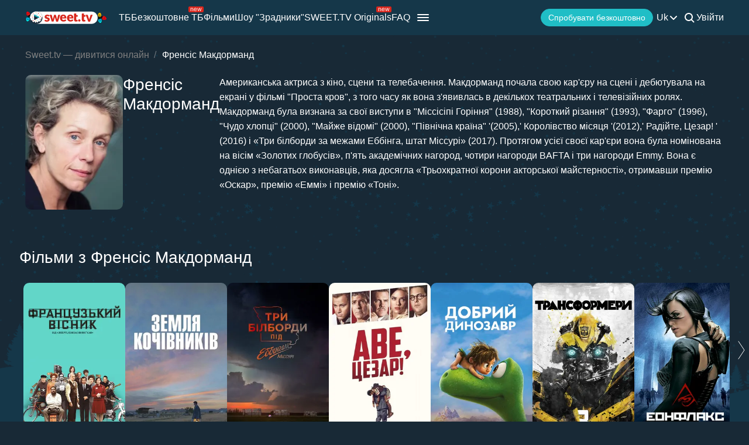

--- FILE ---
content_type: image/svg+xml
request_url: https://sweet-tv-static.sweet.tv/web/img/ui_icons/slider_arrow_right.svg
body_size: -418
content:
<svg width="20" height="41" viewBox="0 0 20 41" fill="none" xmlns="http://www.w3.org/2000/svg">
<path d="M5 35.5L15 20.4869L5.02126 5.50002" stroke="white" stroke-linecap="round" stroke-linejoin="round"/>
</svg>
